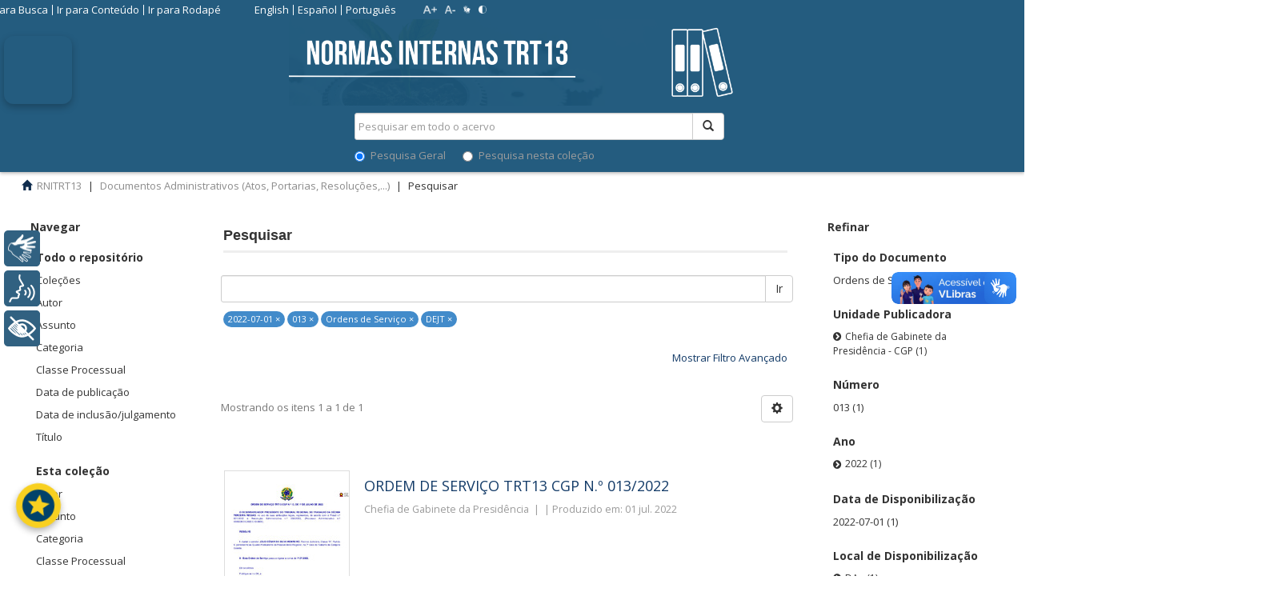

--- FILE ---
content_type: text/html;charset=utf-8
request_url: https://normasinternas.trt13.jus.br/xmlui/handle/bdtrt7/1/discover?rpp=10&filtertype_0=numero&filtertype_1=tipoato&filter_relational_operator_2=equals&filtertype_2=localdispo&filter_0=013&filter_2=DEJT&filter_relational_operator_1=equals&filter_1=Ordens+de+Servi%C3%A7o&filter_relational_operator_0=equals&filtertype=datadispo&filter_relational_operator=equals&filter=2022-07-01
body_size: 17246
content:
<!DOCTYPE html>
				<!--[if lt IE 7]> <html class="no-js lt-ie9 lt-ie8 lt-ie7" lang="en"> <![endif]-->
            <!--[if IE 7]>    <html class="no-js lt-ie9 lt-ie8" lang="en"> <![endif]-->
            <!--[if IE 8]>    <html class="no-js lt-ie9" lang="en"> <![endif]-->
            <!--[if gt IE 8]><!--> <html class="no-js" lang="en"> <!--<![endif]-->
				<head><META http-equiv="Content-Type" content="text/html; charset=UTF-8">
<meta content="text/html; charset=UTF-8" http-equiv="Content-Type">
<meta content="IE=edge,chrome=1" http-equiv="X-UA-Compatible">
<meta content="width=device-width,initial-scale=1" name="viewport">
<link rel="shortcut icon" href="/xmlui/themes/trt7/images/favicon.ico">
<link rel="apple-touch-icon" href="/xmlui/themes/trt7/images/apple-touch-icon.png">
<meta name="Generator" content="DSpace 5.6">
<link href="/xmlui/themes/trt7/vendor/font-awesome-4.7.0/css/font-awesome.min.css" rel="stylesheet">
<link href="/xmlui/themes/trt7/styles/main.css" rel="stylesheet">
<link href="/xmlui/themes/trt7/styles/material-ui.css" rel="stylesheet">
<link href="/xmlui/themes/trt7/styles/introjs.min.css" rel="stylesheet">
<link href="/xmlui/themes/trt7/styles/pt.css" rel="stylesheet">
<link href="/xmlui/themes/trt7/styles/bootstrap-multiselect.css" rel="stylesheet">
<link href="/xmlui/themes/trt7/styles/jquery-ui-1.10.3.custom.css" rel="stylesheet">
<link type="application/opensearchdescription+xml" rel="search" href="http://normasinternas.trt13.jus.br:80/xmlui/description.xml" title="DSpace">
<script>
                //Clear default text of emty text areas on focus
                function tFocus(element)
                {
                if (element.value == ' '){element.value='';}
                }
                //Clear default text of emty text areas on submit
                function tSubmit(form)
                {
                var defaultedElements = document.getElementsByTagName("textarea");
                for (var i=0; i != defaultedElements.length; i++){
                if (defaultedElements[i].value == ' '){
                defaultedElements[i].value='';}}
                }
                //Disable pressing 'enter' key to submit a form (otherwise pressing 'enter' causes a submission to start over)
                function disableEnterKey(e)
                {
                var key;

                if(window.event)
                key = window.event.keyCode;     //Internet Explorer
                else
                key = e.which;     //Firefox and Netscape

                if(key == 13)  //if "Enter" pressed, then disable!
                return false;
                else
                return true;
                }
			</script><!--[if lt IE 9]>
                <script src="/xmlui/themes/trt7/vendor/html5shiv/dist/html5shiv.js"> </script>
                <script src="/xmlui/themes/trt7/vendor/respond/respond.min.js"> </script>
                <![endif]--><script src="/xmlui/themes/trt7/vendor/modernizr/modernizr.js" type="text/javascript"></script><script src="/xmlui/themes/trt7/scripts/jquery-1.8.3.min.js" type="text/javascript"></script><script src="/xmlui/themes/trt7/scripts/jquery.jfontsize-1.0.min.js" type="text/javascript"></script><script src="/xmlui/themes/trt7/scripts/vocabulary-support.js" type="text/javascript"></script>
<title>Pesquisar</title>
<link rel="sitemap" href="/xmlui/sitemap">
<script>
                    (function(i,s,o,g,r,a,m){i['GoogleAnalyticsObject']=r;i[r]=i[r]||function(){
                    (i[r].q=i[r].q||[]).push(arguments)},i[r].l=1*new Date();a=s.createElement(o),
                    m=s.getElementsByTagName(o)[0];a.async=1;a.src=g;m.parentNode.insertBefore(a,m)
                    })(window,document,'script','//www.google-analytics.com/analytics.js','ga');

                    ga('create', 'UA-89086816-1', 'auto');
                    ga('send', 'pageview');
                </script>
</head><body>
<script>
						var contraste = null;
						var zoom = null;
						function load() {
							contraste = document.cookie.match(/contraste=1/);
							if (contraste) {
								document.body.classList.add('contraste');
							}
							
							zoom = document.cookie.match(/zoom=(\d+(\.\d+)?)/);
							if (zoom) {
								document.body.style.zoom = zoom[1];
							}
							
							idioma = document.cookie.match(/idioma=(\w+)/);
						}
						load();
						jQuery(load);
					</script><script type="text/javascript">
						(function ($) {
							$().ready(function () {
								 $('body,  p, li, ul, em, a, h1, h2, h3, span, button, input').jfontsize({
									 btnMinusClasseId: '#botao-diminuir-fonte',
									 btnDefaultClasseId: '#jfontsize-default',
									 btnPlusClasseId: '#botao-aumentar-fonte',
									 btnMinusMaxHits: 6,
									 btnPlusMaxHits: 6,
									 sizeChange: 1
								 });
							});
						})(jQuery)
					</script>
<div id="google_translate_element"></div>
<header>
<div class="navbar navbar-default navbar-static-top" role="navigation">
<div class="container">
<div class="row visible-xs hidden-sm hidden-md hidden-lg">
<div id="designedby" style="border-top:0px" class="col-xs-4 col-md-4">
<a href="/xmlui" class="navbar-img"><img src="/xmlui/themes/trt7/images/normas_internas_banner.png"></a>
</div>
<div class="col-xs-8">
<div class="pull-right">
<ul class="nav nav-pills pull-left">
<li>
<form method="get" action="/xmlui/login" style="display: inline">
<button class="navbar-toggle navbar-link"><b aria-hidden="true" class="visible-xs glyphicon glyphicon-user"></b></button>
</form>
</li>
</ul>
<button type="button" class="navbar-toggle visible-xs visible-sm" data-toggle="offcanvas"><span class="sr-only">Alternar navega&ccedil;&atilde;o</span><span class="icon-bar"></span><span class="icon-bar"></span><span class="icon-bar"></span></button>
</div>
</div>
</div>
<div class="row">
<div>
<button title="Abrir v&iacute;deo de instru&ccedil;&otilde;es com Libras, legendas e &aacute;udio" tabindex="1" aria-label="ESTOU AQUI! Acessibilidade (Abrir v&iacute;deo de instru&ccedil;&otilde;es com Libras, legendas e &aacute;udio)" aria-expanded="false" aria-controls="modalVideoAcessibilidade" aria-haspopup="dialog" id="btn-video-acessibilidade"><img title="ESTOU AQUI! Acessibilidade (Abrir v&iacute;deo de instru&ccedil;&otilde;es com Libras, legendas e &aacute;udio)" aria-label="ESTOU AQUI! Acessibilidade (Abrir v&iacute;deo de instru&ccedil;&otilde;es com Libras, legendas e &aacute;udio)" class="btn-icon" aria-hidden="true" alt="" src="https://trt13.jus.br/banco-arquivos/imagens/estou-aqui-acessibilidade/icone-botao-estou-aqui.jpg"></button>
<div aria-hidden="true" aria-labelledby="modalVideoAcessibilidadeLabel" aria-modal="true" role="dialog" class="modal" id="modalVideoAcessibilidade">
<div class="modal-content">
<div class="modal-header">
<h4 id="modalVideoAcessibilidadeLabel">INSTRU&Ccedil;&Otilde;ES COM LIBRAS,<br>LEGENDAS E &Aacute;UDIO</br>
</h4>
<button aria-label="Fechar v&iacute;deo de instru&ccedil;&otilde;es" class="close-modal">&times;</button>
</div>
<div class="modal-body">
<video aria-describedby="descricaoVideo" tabindex="2" aria-label="V&iacute;deo de instru&ccedil;&otilde;es com Libras, legendas e &aacute;udio" controls="controls" width="100%" id="videoInstrucoesAcessibilidade">
<p id="descricaoVideo">
							Vamos l&aacute;! Estamos agora na tela de acesso aos normativos internos. Aqui temos diferentes cole&ccedil;&otilde;es que podem ser diretamente acessadas. Apenas a primeira requer o preenchimento dos dados solicitados, tais como o n&uacute;mero e ano do documento desejado. Lembrando que todos eles s&atilde;o ambientes acess&iacute;veis e inclusivos.
											</p>
<source type="video/mp4" src="https://trt13.jus.br/banco-arquivos/videos/rybena_normativos_internos.mp4"></source>
											Seu navegador n&atilde;o suporta a reprodu&ccedil;&atilde;o de v&iacute;deo.
										</video>
</div>
</div>
</div>
<style>

								#btn-video-acessibilidade {
									position: fixed;
									top: 45px;
									left: 5px;
									z-index: 1050;
									border-radius: 12px;
									width: 85px;
									height: 85px;
									padding: 0;
									background-color: transparent;
									border: none;
									cursor: pointer;
									box-shadow: 0 4px 10px rgba(0, 0, 0, 0.25);
									transition: all 0.2s ease-in-out;
								}

								#btn-video-acessibilidade .btn-icon {
									width: 100%;
									height: 100%;
									border-radius: 8px;
									object-fit: cover;
								}

								#btn-video-acessibilidade:hover {
									transform: scale(1.05);
									box-shadow: 12 12px 12px rgba(0, 0, 0, 0.3);
								}



								/* Modal */
								.modal {
									display: none;
									position: fixed;
									z-index: 1060;
									left: 0;
									top: 0 !important;
									width: 100%;
									height: 100%;
									overflow: auto;
									background-color: rgba(0,0,0,0.6);
								}

								.modal.show {
									display: block;
								}

								.modal-content {
									background-color: #fff;
									position: absolute;
									top: 150px;
									left: 75px;
									width: 250px;
									padding: 15px;
									border-radius: 0;
									box-shadow: -4px 0 15px rgba(0,0,0,0.3);
									display: flex;
									flex-direction: column;
									max-height: 90vh;
									overflow-y: auto;
								}

								.modal-header {
									display: flex;
									justify-content: space-between;
									align-items: center;
								}

								.modal-header h4 {
									margin: 0;
									font-size: 16px;
								}

								.close-modal {
									background: none;
									border: none;
									font-size: 24px;
									cursor: pointer;
									color: #000;
								}

								.modal-body {
									margin-top: 15px;
									flex-grow: 1;
									display: flex;
									align-items: center;
									justify-content: center;
									text-align: center;
								}
							</style>
<script>
								document.addEventListener('DOMContentLoaded', function() {
									const btn = document.getElementById('btn-video-acessibilidade');
									const modal = document.getElementById('modalVideoAcessibilidade');
									const closeBtn = modal.querySelector('.close-modal');
									const video = document.getElementById('videoInstrucoesAcessibilidade');

									let lastFocusedElement = null;

									btn.addEventListener('click', function() {
										lastFocusedElement = document.activeElement;
										modal.classList.add('show');
										modal.setAttribute('aria-hidden', 'false');
										btn.setAttribute('aria-expanded', 'true');
										modal.focus();

										if (video) {
       								video.currentTime = 0; // começa do início
        							video.play().catch((err) => {});
}
									});

									closeBtn.addEventListener('click', closeModal);

									modal.addEventListener('click', function(e) {
										if (e.target === modal) {
											closeModal();
										}
									});

									function closeModal() {
										modal.classList.remove('show');
										modal.setAttribute('aria-hidden', 'true');
										btn.setAttribute('aria-expanded', 'false');
										if (video) {
											video.pause();
										}
										if (lastFocusedElement) {
											lastFocusedElement.focus();
										}
									}

									document.addEventListener('keydown', function(event) {
										if (event.key === "Escape" && modal.classList.contains('show')) {
											closeModal();
										}
									});
								});
							</script>
</div>
<div class="col-xs-12 hidden-xs" id="parent_up_pastas_div">
<div class="row" id="up_pastas_div">
<div class="col-sm-6">
<div class="pull-right">
<section class="cabecalho">
<div class="cabecalho-inner">
<div id="cabecalho-links" class="cabecalho-links">
<ul>
<li>
<a accesskey="1" href="#ir-para-busca">Ir para Busca</a>
</li>
<li>
<a accesskey="2" href="#ir-para-conteudo">Ir para Conte&uacute;do</a>
</li>
<li>
<a accesskey="3" href="#ir-para-rodape">Ir para Rodap&eacute;</a>
</li>
</ul>
</div>
<div id="cabecalho-idiomas" class="cabecalho-idiomas">
<ul>
<li>
<a href="javascript:trocarIdioma('en');">English</a>
</li>
<li>
<a href="javascript:trocarIdioma('es');">Espa&ntilde;ol</a>
</li>
<li>
<a href="javascript:trocarIdioma('pt');">Portugu&ecirc;s</a>
</li>
</ul>
</div>
<div id="cabecalho-botoes" class="cabecalho-botoes">
<ul>
<li>
<a class="botao-aumentar-fonte"><img alt="Aumentar Fonte" src="/xmlui/themes/trt7//images/cabecalho-aumentar-fonte.png?2"></a>
</li>
<li>
<a class="botao-diminuir-fonte"><img alt="Diminuir Fonte" src="/xmlui/themes/trt7//images/cabecalho-diminuir-fonte.png?2"></a>
</li>
<li>
<a target="_blank" href="https://trt13.jus.br/acessibilidade"><img alt="VLibras" src="/xmlui/themes/trt7//images/cabecalho-vlibras.png?2"></a>
</li>
<li>
<a href="#" class="botao-contraste"><img alt="Contraste" src="/xmlui/themes/trt7//images/cabecalho-contraste.png?2"></a>
</li>
</ul>
</div>
<div>
<a aria-hidden="true" onclick="javascript:startIntro('xmlui.ArtifactBrowser.SimpleSearch.trail','','no')" href="#" class="help-button"><i class="fa fa-question-circle"></i>Ajuda</a>
<ul class="nav navbar-nav pull-left"></ul>
<ul class="login-button">
<li>
<a href="/xmlui/login" title="Clique para acesso ao sistema" id="top_login"><span class="hidden-xs"><label class="fa fa-hand-o-right">&nbsp;</label>Entrar</span></a>
</li>
</ul>
</div>
</div>
</section>
<button type="button" class="navbar-toggle visible-sm" data-toggle="offcanvas"><span class="sr-only">Alternar navega&ccedil;&atilde;o</span><span class="icon-bar"></span><span class="icon-bar"></span><span class="icon-bar"></span></button>
</div>
</div>
</div>
<div id="ir-para-busca" class="row hidden-xs">
<div class="col-md-6"></div>
<a href="/xmlui/discover" class="pull-right" style="color:#ffffff; padding-left:10px;" id="top_advanced">Pesquisa avan&ccedil;ada</a>
<div class="col-md-4 pull-right" id="up_search">
<a href="/xmlui"><img src="/xmlui/themes/trt7//images/normas_internas_banner.png" id="imgContainer"></a>
<div style="padding-top:0px;padding-bottom:10px" class="pull-right nav-search-container">
<form id="ds-search-form" method="post" action="/xmlui/discover">
<fieldset>
<div class="input-group">
<input name="query" class="ds-text-field form-control" type="text" placeholder="Pesquisar em todo o acervo" id="top_query"><span class="input-group-btn"><button class="ds-button-field btn btn-default" title="Pesquisar" id="top_pesquisar"><span class="glyphicon glyphicon-search" aria-hidden="true"></span></button></span>
</div>
<div class="radio">
<label><input checked value="" name="scope" type="radio" id="ds-search-form-scope-all">Pesquisa Geral</label>
														&nbsp;&nbsp;&nbsp;&nbsp;&nbsp;
														<label><input name="scope" type="radio" id="ds-search-form-scope-container" value="bdtrt7/1">Pesquisa nesta cole&ccedil;&atilde;o</label>
</div>
</fieldset>
</form>
</div>
</div>
</div>
</div>
</div>
<div class="row visible-xs hidden-sm hidden-md hidden-lg">
<div class="col-xs-12">
<div class="nav-search-container">
<form action="/xmlui/discover" id="ds-search-form-2" class="" method="post">
<fieldset>
<div class="input-group">
<input name="query" class="ds-text-field form-control" type="text" placeholder="Pesquisar em todo o acervo"><span class="input-group-btn"><button class="ds-button-field btn btn-default" title="Pesquisar"><span class="glyphicon glyphicon-search" aria-hidden="true"></span></button></span>
</div>
</fieldset>
</form>
</div>
</div>
</div>
<div class="navbar-header"></div>
</div>
</div>
</header>
<div class="trail-wrapper">
<div class="container">
<div class="row">
<div id="top_breadcrumb" class="col-xs-12">
<div class="breadcrumb dropdown visible-xs">
<a data-toggle="dropdown" class="dropdown-toggle" role="button" href="#" id="trail-dropdown-toggle">Pesquisar&nbsp;<b class="caret"></b></a>
<ul aria-labelledby="trail-dropdown-toggle" role="menu" class="dropdown-menu">
<li role="presentation">
<a role="menuitem" href="/xmlui/"><i aria-hidden="true" class="glyphicon glyphicon-home"></i>&nbsp;
						RNITRT13</a>
</li>
<li role="presentation">
<a role="menuitem" href="/xmlui/handle/bdtrt7/1">Documentos Administrativos (Atos, Portarias, Resolu&ccedil;&otilde;es,...)</a>
</li>
<li role="presentation" class="disabled">
<a href="#" role="menuitem">Pesquisar</a>
</li>
</ul>
</div>
<ul class="breadcrumb hidden-xs">
<li>
<i aria-hidden="true" class="glyphicon glyphicon-home"></i>&nbsp;
			<a href="/xmlui/">RNITRT13</a>
</li>
<li>
<a href="/xmlui/handle/bdtrt7/1">Documentos Administrativos (Atos, Portarias, Resolu&ccedil;&otilde;es,...)</a>
</li>
<li class="active">Pesquisar</li>
</ul>
</div>
</div>
</div>
</div>
<div class="hidden" id="no-js-warning-wrapper">
<div id="no-js-warning">
<div class="notice failure">JavaScript est&aacute; desabilitado no seu navegador. Algumas funcionalidades deste site podem n&atilde;o funcionar.
										</div>
</div>
</div>
<div class="full-width-holder">
<div class="container" id="main-container">
<div class="row row-offcanvas row-offcanvas-left">
<div class="horizontal-slider clearfix">
<div role="navigation" id="sidebar" class="col-xs-2 col-lg-2 col-md-2 col-sm-2 sidebar-offcanvas">
<h2 class="ds-option-set-head  h6">Navegar</h2>
<div id="aspect_viewArtifacts_Navigation_list_browse" class="list-group">
<div class="refinar_filtro">
<a class="list-group-item active"><span class="h5 list-group-item-heading  h5">Todo o reposit&oacute;rio</span></a><a href="/xmlui/community-list" class="list-group-item ds-option">Cole&ccedil;&otilde;es</a><a href="/xmlui/browse?type=author" class="list-group-item ds-option">Autor</a><a href="/xmlui/browse?type=subject" class="list-group-item ds-option">Assunto</a><a href="/xmlui/browse?type=category" class="list-group-item ds-option">Categoria</a><a href="/xmlui/browse?type=classe" class="list-group-item ds-option">Classe Processual</a><a href="/xmlui/browse?type=dateissued" class="list-group-item ds-option">Data de publica&ccedil;&atilde;o</a><a href="/xmlui/browse?type=datecreated" class="list-group-item ds-option">Data de inclus&atilde;o/julgamento</a><a href="/xmlui/browse?type=title" class="list-group-item ds-option">T&iacute;tulo</a>
</div>
<div class="refinar_filtro">
<a class="list-group-item active"><span class="h5 list-group-item-heading  h5">Esta cole&ccedil;&atilde;o</span></a><a href="/xmlui/handle/bdtrt7/1/browse?type=author" class="list-group-item ds-option">Autor</a><a href="/xmlui/handle/bdtrt7/1/browse?type=subject" class="list-group-item ds-option">Assunto</a><a href="/xmlui/handle/bdtrt7/1/browse?type=category" class="list-group-item ds-option">Categoria</a><a href="/xmlui/handle/bdtrt7/1/browse?type=classe" class="list-group-item ds-option">Classe Processual</a><a href="/xmlui/handle/bdtrt7/1/browse?type=dateissued" class="list-group-item ds-option">Data de publica&ccedil;&atilde;o</a><a href="/xmlui/handle/bdtrt7/1/browse?type=datecreated" class="list-group-item ds-option">Data de inclus&atilde;o/julgamento</a><a href="/xmlui/handle/bdtrt7/1/browse?type=title" class="list-group-item ds-option">T&iacute;tulo</a>
</div>
</div>
<div id="aspect_viewArtifacts_Navigation_list_context" class="list-group"></div>
<div id="aspect_viewArtifacts_Navigation_list_administrative" class="list-group"></div>
</div>
<div class="col-xs-12 col-sm-12 col-lg-7 col-md-7 main-content">
<div id="ir-para-conteudo">
<h2 class="ds-div-head page-header">Pesquisar</h2>
<div id="aspect_discovery_SimpleSearch_div_search" class="ds-static-div primary">
<p class="ds-paragraph">
<input id="aspect_discovery_SimpleSearch_field_discovery-json-search-url" class="ds-hidden-field form-control" name="discovery-json-search-url" type="hidden" value="https://normasinternas.trt13.jus.br:443/xmlui/JSON/discovery/search">
</p>
<p class="ds-paragraph">
<input id="aspect_discovery_SimpleSearch_field_discovery-json-scope" class="ds-hidden-field form-control" name="discovery-json-scope" type="hidden" value="bdtrt7/1">
</p>
<p class="ds-paragraph">
<input id="aspect_discovery_SimpleSearch_field_contextpath" class="ds-hidden-field form-control" name="contextpath" type="hidden" value="/xmlui">
</p>
<div id="aspect_discovery_SimpleSearch_div_discovery-search-box" class="ds-static-div discoverySearchBox">
<form id="aspect_discovery_SimpleSearch_div_general-query" class="ds-interactive-div discover-search-box" action="discover" method="get" onsubmit="javascript:tSubmit(this);">
<br>
<fieldset id="aspect_discovery_SimpleSearch_list_primary-search" class="ds-form-list">
<div class="ds-form-item row">
<div class="col-sm-12">
<p class="input-group">
<input id="aspect_discovery_SimpleSearch_field_query" class="ds-text-field form-control" name="query" type="text" value=""><span class="input-group-btn"><button id="aspect_discovery_SimpleSearch_field_submit" class="ds-button-field btn btn-default search-icon search-icon" name="submit" type="submit">Ir</button></span>
</p>
</div>
</div>
<div id="filters-overview-wrapper-squared"></div>
</fieldset>
<p class="ds-paragraph">
<input id="aspect_discovery_SimpleSearch_field_filtertype_0" class="ds-hidden-field form-control" name="filtertype_0" type="hidden" value="datadispo">
</p>
<p class="ds-paragraph">
<input id="aspect_discovery_SimpleSearch_field_filtertype_1" class="ds-hidden-field form-control" name="filtertype_1" type="hidden" value="numero">
</p>
<p class="ds-paragraph">
<input id="aspect_discovery_SimpleSearch_field_filtertype_2" class="ds-hidden-field form-control" name="filtertype_2" type="hidden" value="tipoato">
</p>
<p class="ds-paragraph">
<input id="aspect_discovery_SimpleSearch_field_filter_relational_operator_1" class="ds-hidden-field form-control" name="filter_relational_operator_1" type="hidden" value="equals">
</p>
<p class="ds-paragraph">
<input id="aspect_discovery_SimpleSearch_field_filtertype_3" class="ds-hidden-field form-control" name="filtertype_3" type="hidden" value="localdispo">
</p>
<p class="ds-paragraph">
<input id="aspect_discovery_SimpleSearch_field_filter_relational_operator_0" class="ds-hidden-field form-control" name="filter_relational_operator_0" type="hidden" value="equals">
</p>
<p class="ds-paragraph">
<input id="aspect_discovery_SimpleSearch_field_filter_2" class="ds-hidden-field form-control" name="filter_2" type="hidden" value="Ordens de Servi&ccedil;o">
</p>
<p class="ds-paragraph">
<input id="aspect_discovery_SimpleSearch_field_filter_relational_operator_3" class="ds-hidden-field form-control" name="filter_relational_operator_3" type="hidden" value="equals">
</p>
<p class="ds-paragraph">
<input id="aspect_discovery_SimpleSearch_field_filter_1" class="ds-hidden-field form-control" name="filter_1" type="hidden" value="013">
</p>
<p class="ds-paragraph">
<input id="aspect_discovery_SimpleSearch_field_filter_relational_operator_2" class="ds-hidden-field form-control" name="filter_relational_operator_2" type="hidden" value="equals">
</p>
<p class="ds-paragraph">
<input id="aspect_discovery_SimpleSearch_field_filter_0" class="ds-hidden-field form-control" name="filter_0" type="hidden" value="2022-07-01">
</p>
<p class="ds-paragraph">
<input id="aspect_discovery_SimpleSearch_field_filter_3" class="ds-hidden-field form-control" name="filter_3" type="hidden" value="DEJT">
</p>
<p class="ds-paragraph">
<input id="aspect_discovery_SimpleSearch_field_rpp" class="ds-hidden-field form-control" name="rpp" type="hidden" value="10">
</p>
</form>
<form id="aspect_discovery_SimpleSearch_div_search-filters" class="ds-interactive-div discover-filters-box " action="discover" method="get" onsubmit="javascript:tSubmit(this);">
<br>
<div class="ds-static-div clearfix">
<p class="ds-paragraph pull-right">
<a href="#" class="show-advanced-filters">Mostrar Filtro Avan&ccedil;ado</a><a href="#" class="hide-advanced-filters hidden">Remover Filtro Avan&ccedil;ado</a>
</p>
</div>
<h3 class="ds-div-head discovery-filters-wrapper-head hidden">Filtrar por </h3>
<div id="aspect_discovery_SimpleSearch_div_discovery-filters-wrapper" class="ds-static-div  hidden">
<p class="ds-paragraph">Utilize filtros adicionais para refinar o resultado de busca.</p>
<script type="text/javascript">
                if (!window.DSpace) {
                    window.DSpace = {};
                }
                if (!window.DSpace.discovery) {
                    window.DSpace.discovery = {};
                }
                if (!window.DSpace.discovery.filters) {
                    window.DSpace.discovery.filters = [];
                }
                window.DSpace.discovery.filters.push({
                    type: 'datadispo',
                    relational_operator: 'equals',
                    query: '2022-07-01',
                });
            </script><script type="text/javascript">
                if (!window.DSpace) {
                    window.DSpace = {};
                }
                if (!window.DSpace.discovery) {
                    window.DSpace.discovery = {};
                }
                if (!window.DSpace.discovery.filters) {
                    window.DSpace.discovery.filters = [];
                }
                window.DSpace.discovery.filters.push({
                    type: 'numero',
                    relational_operator: 'equals',
                    query: '013',
                });
            </script><script type="text/javascript">
                if (!window.DSpace) {
                    window.DSpace = {};
                }
                if (!window.DSpace.discovery) {
                    window.DSpace.discovery = {};
                }
                if (!window.DSpace.discovery.filters) {
                    window.DSpace.discovery.filters = [];
                }
                window.DSpace.discovery.filters.push({
                    type: 'tipoato',
                    relational_operator: 'equals',
                    query: 'Ordens de Servi\u00E7o',
                });
            </script><script type="text/javascript">
                if (!window.DSpace) {
                    window.DSpace = {};
                }
                if (!window.DSpace.discovery) {
                    window.DSpace.discovery = {};
                }
                if (!window.DSpace.discovery.filters) {
                    window.DSpace.discovery.filters = [];
                }
                window.DSpace.discovery.filters.push({
                    type: 'localdispo',
                    relational_operator: 'equals',
                    query: 'DEJT',
                });
            </script><script type="text/javascript">
                if (!window.DSpace) {
                    window.DSpace = {};
                }
                if (!window.DSpace.discovery) {
                    window.DSpace.discovery = {};
                }
                if (!window.DSpace.discovery.filters) {
                    window.DSpace.discovery.filters = [];
                }
            </script><script>
            if (!window.DSpace.i18n) {
                window.DSpace.i18n = {};
            } 
            if (!window.DSpace.i18n.discovery) {
                window.DSpace.i18n.discovery = {};
            }
        
                    if (!window.DSpace.i18n.discovery.filtertype) {
                        window.DSpace.i18n.discovery.filtertype = {};
                    }
                window.DSpace.i18n.discovery.filtertype.localdispo='Local de Disponibilização';window.DSpace.i18n.discovery.filtertype.numero='Número';window.DSpace.i18n.discovery.filtertype.ano='Ano';window.DSpace.i18n.discovery.filtertype.datadispo='Data de Disponibilização';window.DSpace.i18n.discovery.filtertype.unidadepub='Unidade Publicadora';window.DSpace.i18n.discovery.filtertype.edicaoDou='Edição do DOU';window.DSpace.i18n.discovery.filtertype.secaoDou='Seção do DOU';window.DSpace.i18n.discovery.filtertype.paginaDou='Página do DOU';window.DSpace.i18n.discovery.filtertype.tipoato='Tipo do Documento';window.DSpace.i18n.discovery.filtertype.matricula='Matrícula';window.DSpace.i18n.discovery.filtertype.assunto='Assunto';window.DSpace.i18n.discovery.filtertype.classe='Classe Processual';window.DSpace.i18n.discovery.filtertype.criacao='Data de inclusão/julgamento';window.DSpace.i18n.discovery.filtertype.especienormativa='Espécie Normativa';window.DSpace.i18n.discovery.filtertype.tipo='Categoria';window.DSpace.i18n.discovery.filtertype.titulo='Título';window.DSpace.i18n.discovery.filtertype.descricao='Descrição';window.DSpace.i18n.discovery.filtertype.unidade='Unidade';window.DSpace.i18n.discovery.filtertype.situacao='Situação';window.DSpace.i18n.discovery.filtertype.resumo='Resumo';window.DSpace.i18n.discovery.filtertype.identificador='Identificador';
                    if (!window.DSpace.i18n.discovery.filter_relational_operator) {
                        window.DSpace.i18n.discovery.filter_relational_operator = {};
                    }
                window.DSpace.i18n.discovery.filter_relational_operator.contains='Contém';window.DSpace.i18n.discovery.filter_relational_operator.equals='Igual';window.DSpace.i18n.discovery.filter_relational_operator.authority='ID';window.DSpace.i18n.discovery.filter_relational_operator.notcontains='Não contém';window.DSpace.i18n.discovery.filter_relational_operator.notequals='Diferentes';window.DSpace.i18n.discovery.filter_relational_operator.notauthority='sem ID';</script>
<div id="aspect_discovery_SimpleSearch_row_filter-controls" class="ds-form-item apply-filter">
<div>
<div class="">
<p class="btn-group">
<button id="aspect_discovery_SimpleSearch_field_submit_reset_filter" class="ds-button-field btn btn-default discovery-reset-filter-button discovery-reset-filter-button" name="submit_reset_filter" type="submit">Limpar</button><button class="ds-button-field btn btn-default discovery-add-filter-button visible-xs discovery-add-filter-button visible-xs " name="submit_add_filter" type="submit">Novo Filtro</button><button id="aspect_discovery_SimpleSearch_field_submit_apply_filter" class="ds-button-field btn btn-default discovery-apply-filter-button discovery-apply-filter-button" name="submit_apply_filter" type="submit">Aplicar</button>
</p>
</div>
</div>
</div>
</div>
<p id="aspect_discovery_SimpleSearch_p_hidden-fields" class="ds-paragraph hidden">
<input id="aspect_discovery_SimpleSearch_field_rpp" class="ds-hidden-field form-control" name="rpp" type="hidden" value="10">
</p>
</form>
</div>
<form id="aspect_discovery_SimpleSearch_div_main-form" class="ds-interactive-div " action="/xmlui/handle/bdtrt7/1/discover" method="post" onsubmit="javascript:tSubmit(this);">
<br>
<p class="ds-paragraph">
<input id="aspect_discovery_SimpleSearch_field_search-result" class="ds-hidden-field form-control" name="search-result" type="hidden" value="true">
</p>
<p class="ds-paragraph">
<input id="aspect_discovery_SimpleSearch_field_query" class="ds-hidden-field form-control" name="query" type="hidden" value="">
</p>
<p class="ds-paragraph">
<input id="aspect_discovery_SimpleSearch_field_current-scope" class="ds-hidden-field form-control" name="current-scope" type="hidden" value="bdtrt7/1">
</p>
<p class="ds-paragraph">
<input id="aspect_discovery_SimpleSearch_field_filtertype_0" class="ds-hidden-field form-control" name="filtertype_0" type="hidden" value="datadispo">
</p>
<p class="ds-paragraph">
<input id="aspect_discovery_SimpleSearch_field_filtertype_1" class="ds-hidden-field form-control" name="filtertype_1" type="hidden" value="numero">
</p>
<p class="ds-paragraph">
<input id="aspect_discovery_SimpleSearch_field_filtertype_2" class="ds-hidden-field form-control" name="filtertype_2" type="hidden" value="tipoato">
</p>
<p class="ds-paragraph">
<input id="aspect_discovery_SimpleSearch_field_filter_relational_operator_1" class="ds-hidden-field form-control" name="filter_relational_operator_1" type="hidden" value="equals">
</p>
<p class="ds-paragraph">
<input id="aspect_discovery_SimpleSearch_field_filtertype_3" class="ds-hidden-field form-control" name="filtertype_3" type="hidden" value="localdispo">
</p>
<p class="ds-paragraph">
<input id="aspect_discovery_SimpleSearch_field_filter_relational_operator_0" class="ds-hidden-field form-control" name="filter_relational_operator_0" type="hidden" value="equals">
</p>
<p class="ds-paragraph">
<input id="aspect_discovery_SimpleSearch_field_filter_2" class="ds-hidden-field form-control" name="filter_2" type="hidden" value="Ordens de Servi&ccedil;o">
</p>
<p class="ds-paragraph">
<input id="aspect_discovery_SimpleSearch_field_filter_relational_operator_3" class="ds-hidden-field form-control" name="filter_relational_operator_3" type="hidden" value="equals">
</p>
<p class="ds-paragraph">
<input id="aspect_discovery_SimpleSearch_field_filter_1" class="ds-hidden-field form-control" name="filter_1" type="hidden" value="013">
</p>
<p class="ds-paragraph">
<input id="aspect_discovery_SimpleSearch_field_filter_relational_operator_2" class="ds-hidden-field form-control" name="filter_relational_operator_2" type="hidden" value="equals">
</p>
<p class="ds-paragraph">
<input id="aspect_discovery_SimpleSearch_field_filter_0" class="ds-hidden-field form-control" name="filter_0" type="hidden" value="2022-07-01">
</p>
<p class="ds-paragraph">
<input id="aspect_discovery_SimpleSearch_field_filter_3" class="ds-hidden-field form-control" name="filter_3" type="hidden" value="DEJT">
</p>
<p class="ds-paragraph">
<input id="aspect_discovery_SimpleSearch_field_rpp" class="ds-hidden-field form-control" name="rpp" type="hidden" value="10">
</p>
<p class="ds-paragraph">
<input id="aspect_discovery_SimpleSearch_field_sort_by" class="ds-hidden-field form-control" name="sort_by" type="hidden" value="score">
</p>
<p class="ds-paragraph">
<input id="aspect_discovery_SimpleSearch_field_order" class="ds-hidden-field form-control" name="order" type="hidden" value="desc">
</p>
</form>
<div class="pagination-masked clearfix top">
<div class="row">
<div class="col-xs-9">
<p class="pagination-info">Mostrando os itens 1 a 1 de 1</p>
</div>
<div class="col-xs-3">
<div class="btn-group discovery-sort-options-menu pull-right controls-gear-wrapper" id="aspect_discovery_SimpleSearch_div_search-controls-gear">
<button data-toggle="dropdown" class="btn btn-default dropdown-toggle"><span aria-hidden="true" class="glyphicon glyphicon-cog"></span></button>
<ul role="menu" class="dropdown-menu">
<li id="aspect_discovery_SimpleSearch_item_sort-head" class=" gear-head first dropdown-header">Op&ccedil;&atilde;o de ordena&ccedil;&atilde;o:</li>
<li id="aspect_discovery_SimpleSearch_item_relevance" class=" gear-option">
<a class="" href="sort_by=score&order=desc"><span class="glyphicon glyphicon-ok btn-xs invisible"></span>Relev&acirc;ncia</a>
</li>
<li id="aspect_discovery_SimpleSearch_item_dc_date_issued_dt" class=" gear-option">
<a class="" href="sort_by=dc.date.issued_dt&order=asc"><span class="glyphicon glyphicon-ok btn-xs invisible"></span>Data de publica&ccedil;&atilde;o - crescente</a>
</li>
<li id="aspect_discovery_SimpleSearch_item_dc_date_issued_dt" class=" gear-option gear-option-selected">
<a class="" href="sort_by=dc.date.issued_dt&order=desc"><span class="glyphicon glyphicon-ok btn-xs active"></span>Data de publica&ccedil;&atilde;o - decrescente</a>
</li>
<li class="divider"></li>
<li id="aspect_discovery_SimpleSearch_item_rpp-head" class=" gear-head dropdown-header">Resultados por p&aacute;gina:</li>
<li id="aspect_discovery_SimpleSearch_item_rpp-5" class=" gear-option">
<a class="" href="rpp=5"><span class="glyphicon glyphicon-ok btn-xs invisible"></span>5</a>
</li>
<li id="aspect_discovery_SimpleSearch_item_rpp-10" class=" gear-option gear-option-selected">
<a class="" href="rpp=10"><span class="glyphicon glyphicon-ok btn-xs active"></span>10</a>
</li>
<li id="aspect_discovery_SimpleSearch_item_rpp-20" class=" gear-option">
<a class="" href="rpp=20"><span class="glyphicon glyphicon-ok btn-xs invisible"></span>20</a>
</li>
<li id="aspect_discovery_SimpleSearch_item_rpp-40" class=" gear-option">
<a class="" href="rpp=40"><span class="glyphicon glyphicon-ok btn-xs invisible"></span>40</a>
</li>
<li id="aspect_discovery_SimpleSearch_item_rpp-60" class=" gear-option">
<a class="" href="rpp=60"><span class="glyphicon glyphicon-ok btn-xs invisible"></span>60</a>
</li>
<li id="aspect_discovery_SimpleSearch_item_rpp-80" class=" gear-option">
<a class="" href="rpp=80"><span class="glyphicon glyphicon-ok btn-xs invisible"></span>80</a>
</li>
<li id="aspect_discovery_SimpleSearch_item_rpp-100" class=" gear-option">
<a class="" href="rpp=100"><span class="glyphicon glyphicon-ok btn-xs invisible"></span>100</a>
</li>
</ul>
</div>
</div>
</div>
</div>
<div id="aspect_discovery_SimpleSearch_div_search-results" class="ds-static-div primary">
<div class="row ds-artifact-item ">
<div class="col-sm-2 hidden-xs">
<div class="thumbnail">
<a href="/xmlui/bitstream/handle/bdtrt7/37019/ORDEM%20DE%20SERVI%c3%87O%20TRT13%20CGP%20N%c2%ba%20013%202022.pdf?sequence=1&isAllowed=y" target="_blank"><img class="img-responsive" alt="Thumbnail" src="/xmlui/bitstream/handle/bdtrt7/37019/ORDEM%20DE%20SERVI%c3%87O%20TRT13%20CGP%20N%c2%ba%20013%202022.pdf.jpg?sequence=3&isAllowed=y"></a>
</div>
</div>
<div class="col-sm-10 artifact-description">
<p class="info-document-type"></p>
<a href="/xmlui/handle/bdtrt7/37019">
<h4>ORDEM DE SERVI&Ccedil;O TRT13 CGP N.&ordm; 013/2022<span class="Z3988" title="ctx_ver=Z39.88-2004&amp;rft_val_fmt=info%3Aofi%2Ffmt%3Akev%3Amtx%3Adc&amp;rft_id=https%3A%2F%2Fnormasinternas.trt13.jus.br%3A443%2Fxmlui%2Fhandle%2Fbdtrt7%2F37019&amp;rfr_id=info%3Asid%2Fdspace.org%3Arepository&amp;">&nbsp;</span>
</h4>
</a>
<div class="artifact-info">
<span class="author h4"><span>Chefia de Gabinete da Presid&ecirc;ncia</span></span> <span class="publisher-date h4"><span>&nbsp;|&nbsp;</span><span>&nbsp;|&nbsp;</span>Produzido em: 
							
								01&nbsp;jul.&nbsp;2022</span>
<div class="row">
<div class="col-md-12"></div>
</div>
</div>
</div>
</div>
</div>
<div class="pagination-masked clearfix bottom"></div>
</div>
</div>
</div>
<div role="navigation" id="rightsidebar" class="col-xs-2 col-lg-2 col-md-2 col-sm-2 sidebar-offcanvas">
<h2 class="ds-option-set-head  h6">Refinar</h2>
<div id="aspect_discovery_Navigation_list_discovery" class="list-group">
<div class="refinar_filtro">
<a class="list-group-item active"><span class="h5 list-group-item-heading  h5">Local de Disponibiliza&ccedil;&atilde;o</span></a><a href="/xmlui/handle/bdtrt7/1/discover?rpp=10&filtertype_0=datadispo&filtertype_1=numero&filtertype_2=tipoato&filter_relational_operator_1=equals&filtertype_3=localdispo&filter_relational_operator_0=equals&filter_2=Ordens+de+Servi%C3%A7o&filter_relational_operator_3=equals&filter_1=013&filter_relational_operator_2=equals&filter_0=2022-07-01&filter_3=DEJT&filtertype=localdispo&filter_relational_operator=equals&filter=DAe" class="list-group-item ds-option">DAe (1)</a>
<div id="aspect_discovery_SidebarFacetsTransformer_item_0_6606263014406624" class="list-group-item ds-option selected">DEJT (1)</div>
</div>
<div class="refinar_filtro">
<a class="list-group-item active"><span class="h5 list-group-item-heading  h5">N&uacute;mero</span></a>
<div id="aspect_discovery_SidebarFacetsTransformer_item_0_1429190505650807" class="list-group-item ds-option selected">013 (1)</div>
</div>
<div class="refinar_filtro">
<a class="list-group-item active"><span class="h5 list-group-item-heading  h5">Ano</span></a><a href="/xmlui/handle/bdtrt7/1/discover?rpp=10&filtertype_0=datadispo&filtertype_1=numero&filtertype_2=tipoato&filter_relational_operator_1=equals&filtertype_3=localdispo&filter_relational_operator_0=equals&filter_2=Ordens+de+Servi%C3%A7o&filter_relational_operator_3=equals&filter_1=013&filter_relational_operator_2=equals&filter_0=2022-07-01&filter_3=DEJT&filtertype=ano&filter_relational_operator=equals&filter=2022" class="list-group-item ds-option">2022 (1)</a>
</div>
<div class="refinar_filtro">
<a class="list-group-item active"><span class="h5 list-group-item-heading  h5">Data de Disponibiliza&ccedil;&atilde;o</span></a>
<div id="aspect_discovery_SidebarFacetsTransformer_item_0_09290115310332792" class="list-group-item ds-option selected">2022-07-01 (1)</div>
</div>
<div class="refinar_filtro">
<a class="list-group-item active"><span class="h5 list-group-item-heading  h5">Unidade Publicadora</span></a><a href="/xmlui/handle/bdtrt7/1/discover?rpp=10&filtertype_0=datadispo&filtertype_1=numero&filtertype_2=tipoato&filter_relational_operator_1=equals&filtertype_3=localdispo&filter_relational_operator_0=equals&filter_2=Ordens+de+Servi%C3%A7o&filter_relational_operator_3=equals&filter_1=013&filter_relational_operator_2=equals&filter_0=2022-07-01&filter_3=DEJT&filtertype=unidadepub&filter_relational_operator=equals&filter=Chefia+de+Gabinete+da+Presid%C3%AAncia+-+CGP" class="list-group-item ds-option">Chefia de Gabinete da Presid&ecirc;ncia - CGP (1)</a>
</div>
<div class="refinar_filtro">
<a class="list-group-item active"><span class="h5 list-group-item-heading  h5">Tipo do Documento</span></a>
<div id="aspect_discovery_SidebarFacetsTransformer_item_0_3146389235444269" class="list-group-item ds-option selected">Ordens de Servi&ccedil;o (1)</div>
</div>
</div>
</div>
</div>
</div>
</div>
</div>
<footer>
<section id="ir-para-rodape" class="rodape">
<div class="rodape-inner">
<ul>
<li class="rodape-logo col-md-4">
<span class="rodape-logo-image"><img src="/xmlui/themes/trt7/images/rodape-logo.png" alt="Deixe sua opini&atilde;o"></span>
</li>
<li class="rodape-endereco">
<div class="rodape-endereco-secoes">
<ul>
<li>
<p class="rodape-endereco-titulo fas fa-map-marker-alt">N&uacute;cleo de Publica&ccedil;&atilde;o e Informa&ccedil;&atilde;o - Tribunal Regional do Trabalho da 13&ordf; Regi&atilde;o</p>
<p>Av. Cor&aacute;lio Soares de Oliveira, S/N, Centro</p>
<p>Jo&atilde;o Pessoa/PB - (pr&oacute;ximo &agrave; Pra&ccedil;a da Independ&ecirc;ncia)</p>
<p>CEP: 58013-260 - CNPJ: 02.658.544/0001-70</p>
</li>
<li>
<p class="rodape-endereco-titulo fas fa-phone-alt">Telefones:</p>
<p>(83) 3533-6155</p>
<p>(83) 3533-6156</p>
</li>
<li>
<p class="rodape-endereco-titulo far fa-clock">Hor&aacute;rio de funcionamento:</p>
<p>De segunda a sexta-feira, das 07h30 &agrave;s 15h30</p>
</li>
</ul>
</div>
</li>
<li class="rodape-redes-sociais">
<ul>
<li id="main_feedback">
<a target="_self" href="./feedback"><img src="/xmlui/themes/trt7/images/deixe-sua-opiniao.png" alt="Deixe sua opini&atilde;o"></a>
</li>
<li id="main_contato">
<a target="_self" href="./contact"><img src="/xmlui/themes/trt7/images/fale-conosco.png" alt="Fale Conosco"></a>
</li>
<li id="main_facebook">
<a target="_blank" href="https://www.facebook.com/biblioteca.trtce"><img src="/xmlui/themes/trt7/images/facebook.png" alt="Facebook"></a>
</li>
<li id="main_instagram">
<a target="_blank" href="https://www.instagram.com/bibliotecatrt7/"><img src="/xmlui/themes/trt7/images/instagram.png" alt="Instagram"></a>
</li>
</ul>
</li>
</ul>
</div>
</section>
<section>
<div class="enabled" vw="">
<div class="active" vw-access-button=""></div>
<div vw-plugin-wrapper="">
<div class="vw-plugin-top-wrapper"></div>
</div>
</div>
<script src="https://vlibras.gov.br/app/vlibras-plugin.js"></script><script>
					new window.VLibras.Widget('https://vlibras.gov.br/app');
				</script>
</section>
<section>
<script src="https://normasinternas.trt13.jus.br/xmlui/themes/trt7/scripts/rybena.js" type="text/javascript"></script>
</section>
</footer>
<div style="position: fixed; bottom: 60px; left: 20px; width: 56px; height: 56px;" title="Avalie o NORMAS INTERNAS!" id="tooltipTarget">
<a id="fab-link" class="fab" href="#"><span id="span-stars" style="transform: scale(2);" class="material-icons">stars</span></a>
</div>
<script type="text/javascript">
			jQuery(function ($) {
				var minhaDiv = document.getElementById('tooltipTarget');
				var url = window.location.href;
				console.log('URL title');
				console.log(url);
				// Define um novo título para a div
				minhaDiv.title = 'Avalie o NORMAS INTERNAS!';
			});  
			
			document.getElementById('fab-link').addEventListener('click', function(event) {
				event.preventDefault();
				console.log("innerWidth: " + window.innerWidth);
				if (window.innerWidth > 1200) {
					const width = 620;
					const height = 800;
					const left = (window.innerWidth - width) / 2;
					const top = (window.innerHeight - height) / 2;

					const windowFeatures = "width=" + width + ",height=" + height + ",left=" + left + ",top=" + top;
					console.log(windowFeatures);
					var url = window.location.href;
					console.log('URL click 1');
					console.log(url);						
					window.open('https://apps.trt13.jus.br/starfrontend/#/sistema/32', '_blank', windowFeatures);						
				} else {
					var url = window.location.href;
					console.log('URL click 2');
					console.log(url);						
					window.open('https://apps.trt13.jus.br/starfrontend/#/sistema/32', '_self');
				}
			});
		</script><script src="/xmlui/themes/trt7/scripts/intro.min.js" type="text/javascript"> </script><script src="/xmlui/themes/trt7/scripts/dicas.js" type="text/javascript"> </script><script src="/xmlui/themes/trt7/scripts/trt13_main.js" type="text/javascript"> </script><script>if(!window.DSpace){window.DSpace={};}window.DSpace.context_path='/xmlui';window.DSpace.theme_path='/xmlui/themes/trt7/';
			
			$(document).ready(function() {
			  setTimeout(function () {
				$('.carousel-control.right').trigger('click');
				$('.carousel-inner').trigger('mouseenter');
				$('.carousel-inner').trigger('mouseleave');
			  }, 3000); //set this time to what ever time you want it to take to start scrolling this is separate for the interval you set for the carousel though you can set it to be the same BooStrap default is 4000
			});
			
		</script><script src="/xmlui/themes/trt7/scripts/theme.js" type="text/javascript"> </script><script src="https://www.google.com/recaptcha/api.js"></script><script src="/xmlui/themes/trt7/pt/jquery-ui-1.10.3.custom.min.js" type="text/javascript"></script><script src="/xmlui/themes/trt7/scripts/ementa.js" type="text/javascript"> </script><script src="/xmlui/loadJQuery.js"> </script><script src="/xmlui/static/js/discovery/discovery-results.js"> </script><script>
						function readCookie(name) {
							var nameEQ = name + "=";
							var ca = document.cookie.split(';');
							for(var i=0;i < ca.length;i++) {
									var c = ca[i];
									while (c.charAt(0)==' ') c = c.substring(1,c.length);
									if (c.indexOf(nameEQ) == 0) return c.substring(nameEQ.length,c.length);
							}
							return null;
						}
						
						if (readCookie('idioma')=='es' || readCookie('idioma')=='en') {
							var body = document.getElementsByTagName('body')[0];
							var js = document.createElement("script");
							js.type = "text/javascript";
							js.src="https://translate.google.com/translate_a/element.js?cb=googleTranslateElementInit";
							body.appendChild(js);
						}

						jQuery(function() {	
							// aumentar/dimunuir fonte
							jQuery.resizeText = function(multiplier) {
								if (document.body.style.zoom == "") {
									document.body.style.zoom = 1.0;
								}
								document.body.style.zoom = parseFloat(document.body.style.zoom) + (multiplier * 0.1);
								return document.body.style.zoom;
							};
						});

						(function($) {
							$().ready(function () {		
								//Aumentar e Diminuir Fonte
								$('.botao-aumentar-fonte').on('click', function(e) {
									var zoom = jQuery.resizeText(+1);
									document.cookie = 'zoom=' + zoom + '; path=/';
									e.preventDefault();
								});
								$('.botao-diminuir-fonte').on('click', function(e) {
									var zoom = $.resizeText(-1);
									document.cookie = 'zoom=' + zoom + '; path=/';
									e.preventDefault();
								});
							
								// contraste
								$('.botao-contraste').on('click', function(e) {							
									var body = $('body');
									if (body.hasClass('contraste')) {
										document.cookie = 'contraste=0; path=/';
										body.removeClass('contraste');
									} else {
										document.cookie = 'contraste=1; path=/';
										body.addClass('contraste');
									}
									e.preventDefault();
								});
							});
						})(jQuery);
						
						// google tradutor
						var comboGoogleTradutor = null; //Varialvel global

						function googleTranslateElementInit() {
							new google.translate.TranslateElement({
								pageLanguage: 'pt',
								includedLanguages: 'en,es',
								layout: google.translate.TranslateElement.InlineLayout.HORIZONTAL
							}, 'google_translate_element');

							comboGoogleTradutor = document.getElementById("google_translate_element").querySelector(".goog-te-combo");
						}

						function trocarIdioma(sigla) {
							document.cookie = 'idioma=' + sigla + '; path=/';
							if (sigla == 'pt') {
								document.cookie = 'googtrans=; path=/';
							} else {
								document.cookie = 'googtrans=/pt/' + sigla + '; path=/';
							}
							window.location.reload();
						}

						function changeEvent(el) {
							if (el.fireEvent) {
								el.fireEvent('onchange');
							} else {
								var evObj = document.createEvent("HTMLEvents");
								evObj.initEvent("change", false, true);
								el.dispatchEvent(evObj);
							}
						}

						if (idioma && idioma != 'pt') {
							var interval = null
							interval = setInterval(function() {
								if (comboGoogleTradutor != null && $(comboGoogleTradutor).find('option').length == 3) {
									comboGoogleTradutor.value = idioma[1];
									changeEvent(comboGoogleTradutor);
									clearInterval(interval);
								}
							}, 100);
						}

					</script>
</body></html>
